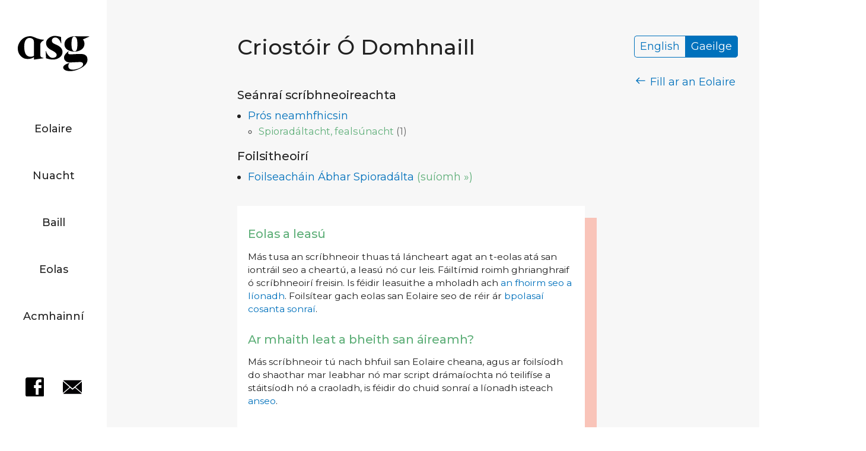

--- FILE ---
content_type: text/html; charset=utf-8
request_url: https://www.aontasnascribhneoiri.ie/ga-IE/eolaire/scribhneoiri/253/criostoir-o-domhnaill/?returnUrl=https%3A%2F%2Fwww.aontasnascribhneoiri.ie%2Fga-IE%2Feolaire%2Fscribhneoiri%2F%3FPublisherID%3D8
body_size: 5679
content:
<!DOCTYPE html>
<html lang="ga">
<head>
    <meta charset="utf-8">
    <meta name="viewport" content="width=device-width, initial-scale=1.0">
    <meta http-equiv="X-UA-Compatible" content="IE=edge">

    <link rel="preconnect" href="https://ajax.googleapis.com">
    <link rel="preconnect" href="https://fonts.googleapis.com">
    <link rel="preconnect" href="https://fonts.gstatic.com">

    <title>Criost&#xF3;ir &#xD3; Domhnaill | Eolaire na Scr&#xED;bhneoir&#xED; Gaeilge</title>
    <meta property="og:title" content="Criost&#xF3;ir &#xD3; Domhnaill">
    <meta property="og:site_name" content="Aontas na Scr&#xED;bhneoir&#xED; Gaeilge">
    <meta name="twitter:title" content="Criost&#xF3;ir &#xD3; Domhnaill">

    <meta name="keywords" content="scr&#xED;bhneoir&#xED;, scr&#xED;bhneoireacht, l&#xE9;itheoireacht, litr&#xED;ocht na Gaeilge, aontas, ionada&#xED;ocht, comph&#xE1;irt&#xED;ocht">
    <meta name="description" content="Eolas i dtaobh an scr&#xED;bhneora Criost&#xF3;ir &#xD3; Domhnaill">
    <meta property="og:description" content="Eolas i dtaobh an scr&#xED;bhneora Criost&#xF3;ir &#xD3; Domhnaill">
    <meta name="twitter:description" content="Eolas i dtaobh an scr&#xED;bhneora Criost&#xF3;ir &#xD3; Domhnaill">

    <meta property="og:url" content="https://www.aontasnascribhneoiri.ie/ga-IE/eolaire/scribhneoiri/253/criostoir-o-domhnaill/?returnUrl=https%3A%2F%2Fwww.aontasnascribhneoiri.ie%2Fga-IE%2Feolaire%2Fscribhneoiri%2F%3FPublisherID%3D8">
    <meta name="twitter:url" content="https://www.aontasnascribhneoiri.ie/ga-IE/eolaire/scribhneoiri/253/criostoir-o-domhnaill/?returnUrl=https%3A%2F%2Fwww.aontasnascribhneoiri.ie%2Fga-IE%2Feolaire%2Fscribhneoiri%2F%3FPublisherID%3D8">
    <meta property="og:locale" content="ga_IE">

    <link rel="apple-touch-icon" sizes="180x180" href="/apple-touch-icon.png">
    <link rel="icon" type="image/png" sizes="32x32" href="/favicon-32x32.png">
    <link rel="icon" type="image/png" sizes="16x16" href="/favicon-16x16.png">
    <link rel="mask-icon" href="/safari-pinned-tab.svg" color="#5bbad5">
    <meta name="msapplication-TileColor" content="#2b5797">
    <meta name="theme-color" content="#ffffff">

    <meta property="fb:app_id" content="">
    <meta property="og:type" content="website">
    <meta name="twitter:card" content="summary_large_image">
    <meta name="twitter:site" content="">
    <meta name="twitter:image" content="https://www.aontasnascribhneoiri.ie/images/asg-og.jpg">
    <meta property="og:image" content="https://www.aontasnascribhneoiri.ie/images/asg-og.jpg">

    <link href="https://fonts.googleapis.com/css?family=Montserrat:400,400i,500,500i" rel="stylesheet" />
    <link rel="stylesheet" href="/css/ASG.css?v=J-2Jz7DO2PcbcwVcn3z84w_ggl4" />

    

    <script type="text/javascript">/*! modernizr 3.6.0 (Custom Build) | MIT *
 * https://modernizr.com/download/?-inlinesvg-webp-setclasses !*/
!function(n,t){function e(n,t){return typeof n===t}function v(){var r,n,f,o,s,h,t;for(var c in u)if(u.hasOwnProperty(c)){if(r=[],n=u[c],n.name&&(r.push(n.name.toLowerCase()),n.options&&n.options.aliases&&n.options.aliases.length))for(f=0;f<n.options.aliases.length;f++)r.push(n.options.aliases[f].toLowerCase());for(o=e(n.fn,"function")?n.fn():n.fn,s=0;s<r.length;s++)h=r[s],t=h.split("."),1===t.length?i[t[0]]=o:(!i[t[0]]||i[t[0]]instanceof Boolean||(i[t[0]]=new Boolean(i[t[0]])),i[t[0]][t[1]]=o),l.push((o?"":"no-")+t.join("-"))}}function c(n){var t=f.className,r=i._config.classPrefix||"",u;(o&&(t=t.baseVal),i._config.enableJSClass)&&(u=new RegExp("(^|\\s)"+r+"no-js(\\s|$)"),t=t.replace(u,"$1"+r+"js$2"));i._config.enableClasses&&(t+=" "+r+n.join(" "+r),o?f.className.baseVal=t:f.className=t)}function h(n,t){var u,r,f;if("object"==typeof n)for(u in n)a(n,u)&&h(u,n[u]);else{if(n=n.toLowerCase(),r=n.split("."),f=i[r[0]],2==r.length&&(f=f[r[1]]),"undefined"!=typeof f)return i;t="function"==typeof t?t():t;1==r.length?i[r[0]]=t:(!i[r[0]]||i[r[0]]instanceof Boolean||(i[r[0]]=new Boolean(i[r[0]])),i[r[0]][r[1]]=t);c([(t&&0!=t?"":"no-")+r.join("-")]);i._trigger(n,t)}return i}function y(){return"function"!=typeof t.createElement?t.createElement(arguments[0]):o?t.createElementNS.call(t,"http://www.w3.org/2000/svg",arguments[0]):t.createElement.apply(t,arguments)}var l=[],u=[],r={_version:"3.6.0",_config:{classPrefix:"",enableClasses:!0,enableJSClass:!0,usePrefixes:!0},_q:[],on:function(n,t){var i=this;setTimeout(function(){t(i[n])},0)},addTest:function(n,t,i){u.push({name:n,fn:t,options:i})},addAsyncTest:function(n){u.push({name:null,fn:n})}},i=function(){},a,f,o,s;for(i.prototype=r,i=new i,f=t.documentElement,o="svg"===f.nodeName.toLowerCase(),!function(){var n={}.hasOwnProperty;a=e(n,"undefined")||e(n.call,"undefined")?function(n,t){return t in n&&e(n.constructor.prototype[t],"undefined")}:function(t,i){return n.call(t,i)}}(),r._l={},r.on=function(n,t){this._l[n]||(this._l[n]=[]);this._l[n].push(t);i.hasOwnProperty(n)&&setTimeout(function(){i._trigger(n,i[n])},0)},r._trigger=function(n,t){if(this._l[n]){var i=this._l[n];setTimeout(function(){for(var r,n=0;n<i.length;n++)(r=i[n])(t)},0);delete this._l[n]}},i._q.push(function(){r.addTest=h}),i.addAsyncTest(function(){function t(n,t,i){function u(t){var u=t&&"load"===t.type?1==r.width:!1,f="webp"===n;h(n,f&&u?new Boolean(u):u);i&&i(t)}var r=new Image;r.onerror=u;r.onload=u;r.src=t}var n=[{uri:"[data-uri]",name:"webp"},{uri:"[data-uri]",name:"webp.alpha"},{uri:"[data-uri]",name:"webp.animation"},{uri:"[data-uri]",name:"webp.lossless"}],i=n.shift();t(i.name,i.uri,function(i){if(i&&"load"===i.type)for(var r=0;r<n.length;r++)t(n[r].name,n[r].uri)})}),i.addTest("inlinesvg",function(){var n=y("div");return n.innerHTML="<svg/>","http://www.w3.org/2000/svg"==("undefined"!=typeof SVGRect&&n.firstChild&&n.firstChild.namespaceURI)}),v(),c(l),delete r.addTest,delete r.addAsyncTest,s=0;s<i._q.length;s++)i._q[s]();n.Modernizr=i}(window,document)</script>
    <script type="text/javascript" src="/js/picturefill.min.js?v=DR_kBnGzRXnPlarSQmPvVsGl5fs" async></script>
    <script type="text/javascript" src="/js/lazysizes.min.js?v=FTvlm5q_aqbYxb_csoAeFxnyVns" async></script>
    <script type="text/javascript" src="/js/ls.unveilhooks.min.js?v=d1vitpCGS6GDUFWgJPqgUTrwmuI" async></script>

    <script type="text/javascript" src="/js/mobile.js?v=CRit_uCvyVrLgcVsehtvsAEtS3w" async></script>

    

    
        <script>
            (function(e,t,n,i,s,a,c){e[n]=e[n]||function(){(e[n].q=e[n].q||[]).push(arguments)}
            ;a=t.createElement(i);c=t.getElementsByTagName(i)[0];a.async=true;a.src=s
            ;c.parentNode.insertBefore(a,c)
            })(window,document,"galite","script","https://cdn.jsdelivr.net/npm/ga-lite@2/dist/ga-lite.min.js");

            galite('create', 'UA-135006764-1', 'auto');
            galite('send', 'pageview');
        </script>
    
</head>
<body>
    <div id="skip" class="access-text">
        <a href="#main">Léim go dtí an príomhábhar</a>
    </div>

    <nav id="navbar" class="navbar">
        <div class="navbar__container">
            <header class="navbar__header">
                <a class="navbar-brand" href="/ga-IE/">
                    <img class="navbar-brand__logo" width="126" height="108" src="/images/asgLogo.svg" alt="Aontas na Scríbhneoirí Gaeilge">
                    <div class="navbar-brand__tag">
                        <h1 class="navbar-brand__heading">Aontas na Scríbhneoirí Gaeilge</h1>
                    </div>
                </a>
            </header>
            <div class="navbar-navigation">
                <div class="navbar-navigation__mobile-menu">
                    <label for="show-menu"></label>
                    <input aria-label="Oscail clár" autocomplete="off" class="show-menu" id="show-menu" type="checkbox" role="button" />
                    <span></span>
                    <span></span>
                    <span></span>
                </div>
                <nav id="main-menu" class="main-menu">
                    <ul id="site-menu" class="navbar-navigation__list">
                        <li class="navbar-navigation__item"><a href="/ga-IE/eolaire/">Eolaire</a></li>
                        <li class="navbar-navigation__item"><a href="/ga-IE/nuacht/">Nuacht</a></li>
                        <li class="navbar-navigation__item"><a href="/ga-IE/baill/">Baill</a></li>
                        <li class="navbar-navigation__item"><a href="/ga-IE/eolas/">Eolas</a></li>
                        <li class="navbar-navigation__item"><a href="/ga-IE/acmhainni/">Acmhainní</a></li>
                    </ul>
                </nav>
            </div>
            <div class="navbar-contact">
                <ul class="navbar-contact__list">
                    <li class="navbar-contact__item">
                        <a class="navbar-contact__link" href="https://www.facebook.com/groups/925925504106847/" rel="noopener" target="_blank">
                            <img class="navbar-contact__icon" width="32" height="32" src="/images/facebook.svg" alt="Facebook" />
                        </a>
                    </li>
                    <li class="navbar-contact__item">
                        <a class="navbar-contact__link" href="mailto:eolas@aontasnascribhneoiri.ie" target="_blank">
                            <img class="navbar-contact__icon" width="32" height="32" src="/images/email.svg" alt="Ríomhphost" />
                        </a>
                    </li>
                </ul>
            </div>
        </div>
    </nav>

    <div id="barba-wrapper" class="barba-wrapper">
        <div id="box"></div>
        <div class="barba-container">
            <main id="main">
                
<div class="directory-entry">
    <header class="directory-entry__header">
        <h1 class="directory-entry__heading">
            Criost&#xF3;ir &#xD3; Domhnaill
        </h1>
        <nav class="directory-language">
    <ul class="directory-language__list">
        <li class="directory-language__item">
            <a class="directory-language__link"
               href="https://www.aontasnascribhneoiri.ie/en-GB/eolaire/scribhneoiri/253/criostoir-o-domhnaill/?returnUrl=https%3A%2F%2Fwww.aontasnascribhneoiri.ie%2Fga-IE%2Feolaire%2Fscribhneoiri%2F%3FPublisherID%3D8">English</a>
        </li>
        <li class="directory-language__item">
            <a class="directory-language__link directory-language__link--active"
               href="https://www.aontasnascribhneoiri.ie/ga-IE/eolaire/scribhneoiri/253/criostoir-o-domhnaill/?returnUrl=https%3A%2F%2Fwww.aontasnascribhneoiri.ie%2Fga-IE%2Feolaire%2Fscribhneoiri%2F%3FPublisherID%3D8">Gaeilge</a>
        </li>
    </ul>
</nav>
            <a class="directory-entry__return-link" href="https://www.aontasnascribhneoiri.ie/ga-IE/eolaire/scribhneoiri/?PublisherID=8">
                <img src="/images/arrow-left-blue.svg" alt="" /> Fill ar an Eolaire
            </a>
    </header>
    <dl class="directory-entry__data">
                    <dt>Seánraí scríbhneoireachta</dt>
            <dd>
                <ul>
                        <li>
                            <a href="/ga-IE/eolaire/scribhneoiri/?GenreID=6">Pr&#xF3;s neamhfhicsin</a>
                                <ul>
                                        <li>
                                            <a href="/ga-IE/eolaire/scribhneoiri/?SubGenreID=22">Spiorad&#xE1;ltacht, feals&#xFA;nacht</a>
                                                <span class="directory-entry__subgenre-count">
                                                    <text>(</text>1<text>)</text>
                                                </span>
                                        </li>
                                </ul>
                        </li>
                </ul>
            </dd>
                                            <dt>Foilsitheoirí</dt>
            <dd>
                <ul>
                        <li>
                            <a href="/ga-IE/eolaire/scribhneoiri/?PublisherID=8">Foilseach&#xE1;in &#xC1;bhar Spiorad&#xE1;lta</a>
                                <a class="directory-entry__publisher-link" href="http://www.cumannnasagart.ie/foilseachain-abhair-spiorad.html" rel="noopener" target="_blank">(suíomh »)</a>
                        </li>
                </ul>
            </dd>
    </dl>
    <footer class="directory-entry__footer">
            <h2>Eolas a leasú</h2>
            <p>Más tusa an scríbhneoir thuas tá láncheart agat an t-eolas atá san iontráil seo a cheartú, a leasú nó cur leis. Fáiltímid roimh ghrianghraif ó scríbhneoirí freisin. Is féidir leasuithe a mholadh ach <a href="/ga-IE/eolaire/scribhneoiri/iontrail/eagar/">an fhoirm seo a líonadh</a>. Foilsítear gach eolas san Eolaire seo de réir ár <a href="/ga-IE/eolas/priobhaideachas-agus-cosaint-sonrai/">bpolasaí cosanta sonraí</a>.</p>
            <h2>Ar mhaith leat a bheith san áireamh?</h2>
            <p>Más scríbhneoir tú nach bhfuil san Eolaire cheana, agus ar foilsíodh do shaothar mar leabhar nó mar script drámaíochta nó teilifíse a stáitsíodh nó a craoladh, is féidir do chuid sonraí a líonadh isteach <a href="/ga-IE/eolaire/scribhneoiri/iontrail/nua/">anseo</a>.</p>
    </footer>
</div>
            </main>
        </div>
    </div>

    <footer class="footer">
        <div class="footer__privacy">
            <a href="/ga-IE/eolas/priobhaideachas-agus-cosaint-sonrai/">Príobháideachas</a>
        </div>
        <div class="footer__copyright">
            <p>&copy; ASG 2026</p>
        </div>
        <div class="footer__partners blurable-content">
            <a href="https://www.forasnagaeilge.ie/" rel="noopener" target="_blank">
                <picture>
                    <source data-srcset="https://aontas.imgix.net/fnag-white.png?w=220&amp;fm=webp&amp;q=80,
					        https://aontas.imgix.net/fnag-white.png?w=440&amp;fm=webp&amp;q=80 2x"
                            type="image/webp" />
                    <img class="lazyload fnag-image"
                         data-srcset="https://aontas.imgix.net/fnag-white.png?w=220&amp;q=80,
					        https://aontas.imgix.net/fnag-white.png?w=440&amp;q=80 2x"
                         src="https://aontas.imgix.net/fnag-white.png?w=10&amp;q=80"
                         alt="Foras na Gaeilge" />
                </picture>
                <noscript>
                    <img class="fnag-image" alt="Foras na Gaeilge"
                         src="https://aontas.imgix.net/fnag-white.png?w=220&amp;q=80" />
                </noscript>
            </a>
        </div>
        <div class="footer-contact">
            <ul class="footer-contact__list">
                <li class="footer-contact__item">
                    <a class="footer-contact__link" href="https://www.facebook.com/groups/925925504106847/" rel="noopener" target="_blank">
                        <img class="footer-contact__icon" width="36" height="36" src="/images/facebookWhite.svg" alt="Facebook" />
                    </a>
                </li>
                <li class="footer-contact__item">
                    <a class="footer-contact__link" href="mailto:eolas@aontasnascribhneoiri.ie" rel="noopener" target="_blank">
                        <img class="footer-contact__icon" width="36" height="36" src="/images/emailWhite.svg" alt="Ríomhphost" />
                    </a>
                </li>
            </ul>
        </div>
    </footer>

    
</body>
</html>